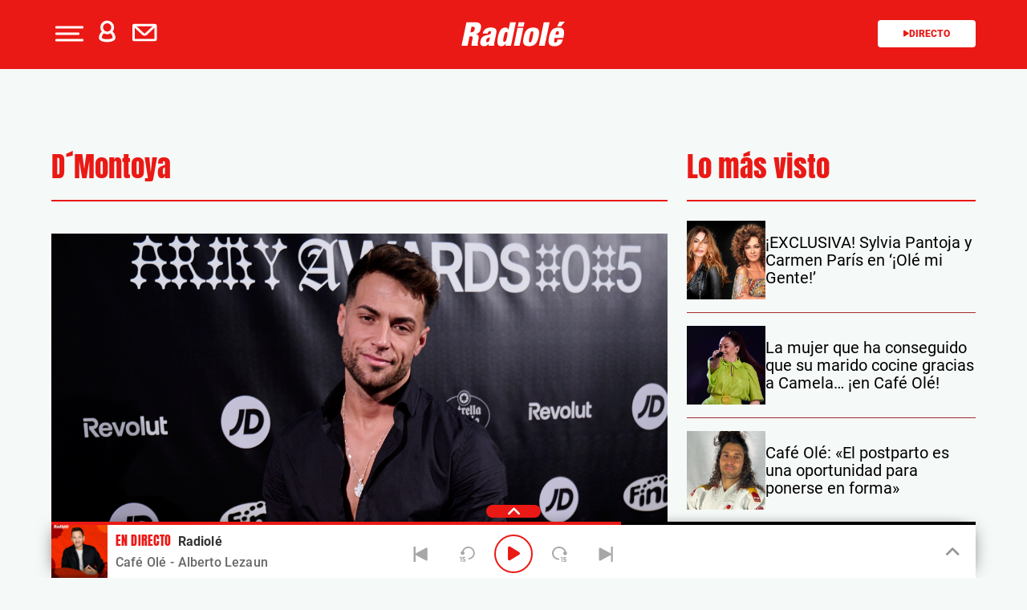

--- FILE ---
content_type: application/x-javascript
request_url: https://assets.adobedtm.com/0681c221600c/70ddf04e6f19/02220c3c056e/RC5c5ca58e91394f0db39574da5e0f8699-source.min.js
body_size: 130
content:
// For license information, see `https://assets.adobedtm.com/0681c221600c/70ddf04e6f19/02220c3c056e/RC5c5ca58e91394f0db39574da5e0f8699-source.js`.
_satellite.__registerScript('https://assets.adobedtm.com/0681c221600c/70ddf04e6f19/02220c3c056e/RC5c5ca58e91394f0db39574da5e0f8699-source.min.js', "DTM.utils.addEvent(window,\"message\",(function(t){try{void 0!==t&&void 0!==t.data&&void 0!==t.data.eventType&&\"object\"==typeof t.data.data&&DTM.trackEvent(t.data.eventType,t.data.data)}catch(t){DTM.notify(\"Error en video iframe\")}}),!1),DTM.notify(\"Event Listener added <Video Iframes>\");");